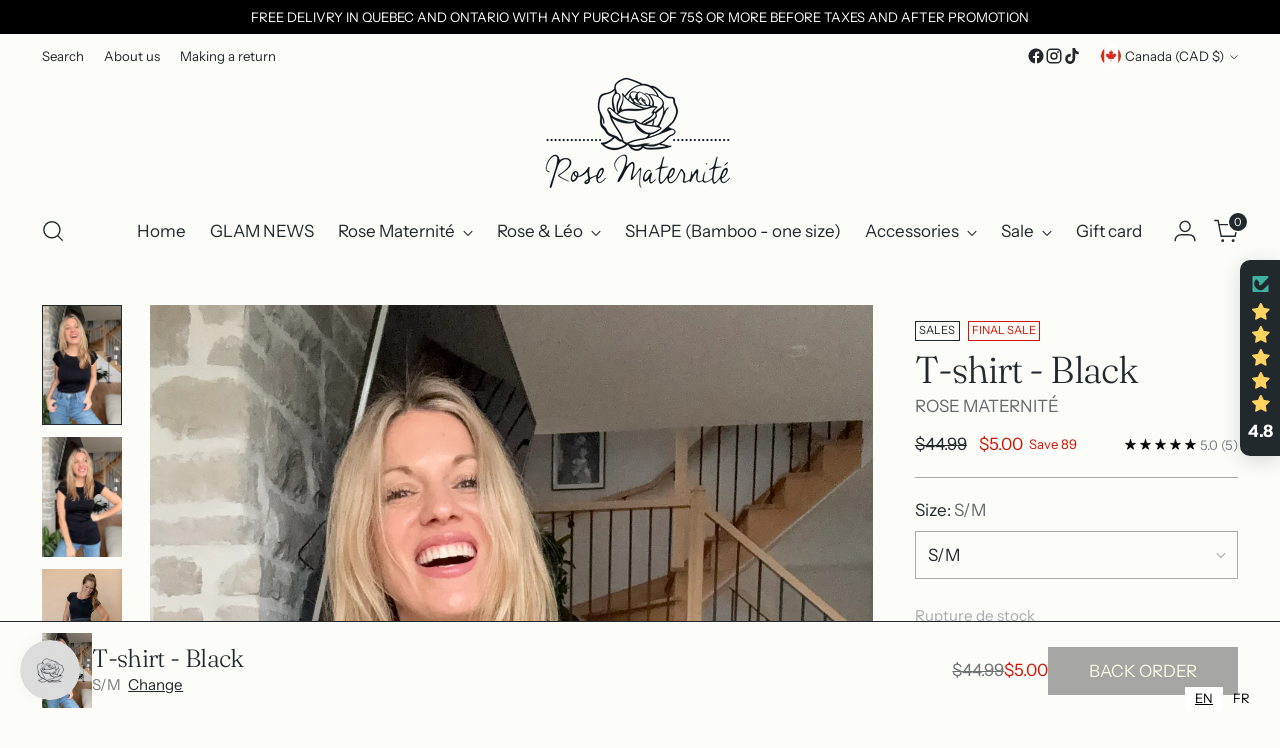

--- FILE ---
content_type: text/javascript; charset=utf-8
request_url: https://www.rosematernite.com/products/t-shirt-moulant-noir.js
body_size: 1507
content:
{"id":6624066764843,"title":"T-shirt moulant - Noir","handle":"t-shirt-moulant-noir","description":"\u003cdiv style=\"text-align: center;\"\u003e\u003cspan style=\"color: #ff2a00;\"\u003e\u003cstrong data-mce-fragment=\"1\"\u003e*** VENTE FINALE ***\u003c\/strong\u003e\u003c\/span\u003e\u003c\/div\u003e\n\u003cdiv style=\"text-align: center;\"\u003e\u003cspan style=\"color: #ff2a00;\"\u003e\u003cstrong data-mce-fragment=\"1\"\u003eitem ni échangeable, ni remboursable\u003c\/strong\u003e\u003c\/span\u003e\u003c\/div\u003e\n\u003cp\u003e \u003c\/p\u003e\n\u003cp\u003eTrès confortable et donnant un effet \u003cem\u003epeau nue\u003c\/em\u003e, le t-shirt moulant \u003cstrong\u003esans couture\u003c\/strong\u003e (seamless) s'agencera facilement avec vos plus beaux looks festifs!\u003c\/p\u003e\n\u003cp\u003eIl est idéal pour être porté à l'intérieur de vos jupes et de vos pantalons favoris.\u003c\/p\u003e\n\u003cp\u003eCe t-shirt ultra doux et léger saura bien compléter votre garde-robe de basique et pourra facilement être porté sous un chandail ou une veste pour toutes les saisons!\u003c\/p\u003e\n\u003cp style=\"text-align: left;\"\u003eCe chandail est fabriqué dans un matériel aussi extensible qu'un legging et donne un look moulant et flatteur pour toutes les silhouettes.\u003cbr\u003e\u003c\/p\u003e\n\u003cp style=\"text-align: center;\"\u003e\u003cstrong\u003e\u003cbr\u003e*** Prendre note que ce t-shirt est très moulant et est conçu spécialement pour être porté \u003cspan data-mce-fragment=\"1\"\u003eà\u003c\/span\u003e l'intérieur d'une jupe ou d'un pantalon ***\u003c\/strong\u003e\u003cbr\u003e\u003c\/p\u003e\n\u003cp style=\"text-align: center;\"\u003e \u003c\/p\u003e\n\u003cp style=\"text-align: center;\"\u003e * Voir la dernière photo pour voir la longueur du t-shirt sur une femme qui n'est pas enceinte *\u003c\/p\u003e\n\u003cp\u003e\u003cbr\u003e\u003c\/p\u003e\n\u003cul\u003e\n\u003cli\u003eCouleur : Noir.\u003c\/li\u003e\n\u003cli\u003eComposition : 92% Nylon, 8% Élasthanne. (\u003cstrong\u003eTissu sans couture avec effet lustré\u003c\/strong\u003e)\u003c\/li\u003e\n\u003c\/ul\u003e\n\u003cp\u003e\u003cbr\u003e\u003c\/p\u003e\n\u003cp\u003e \u003c\/p\u003e\n\u003cp\u003e\u003cem\u003eAnne-Marie mesure 5 pieds 2 et porte la taille XXS\/XS.\u003c\/em\u003e\u003c\/p\u003e\n\u003cp\u003e\u003cem\u003eLa première modèle n'est pas enceinte, mesure 5 pieds 5 et porte la taille S\/M.\u003c\/em\u003e\u003c\/p\u003e\n\u003cp\u003e\u003cem\u003eLa deuxième modèle mesure 5 pieds 4 et porte la grandeur S\/M.\u003c\/em\u003e\u003c\/p\u003e\n\u003cp\u003e\u003cem\u003eLa troisième modèle mesure 5 pieds 3, n'est pas enceinte et porte la taille L\/XL.\u003c\/em\u003e\u003c\/p\u003e\n\u003cp\u003e\u003cem\u003eLa quatrième modèle mesure 5 pieds 9 et porte la taille S\/M.\u003c\/em\u003e\u003c\/p\u003e","published_at":"2024-07-17T07:00:59-04:00","created_at":"2021-10-08T09:06:31-04:00","vendor":"ROSE MATERNITÉ","type":"Hauts","tags":["NO RETURN","VENTE FINALE"],"price":500,"price_min":500,"price_max":500,"available":true,"price_varies":false,"compare_at_price":4499,"compare_at_price_min":4499,"compare_at_price_max":4499,"compare_at_price_varies":false,"variants":[{"id":39474935234603,"title":"XXS\/XS","option1":"XXS\/XS","option2":null,"option3":null,"sku":"","requires_shipping":true,"taxable":true,"featured_image":null,"available":true,"name":"T-shirt moulant - Noir - XXS\/XS","public_title":"XXS\/XS","options":["XXS\/XS"],"price":500,"weight":0,"compare_at_price":4499,"inventory_management":"shopify","barcode":"","requires_selling_plan":false,"selling_plan_allocations":[]},{"id":39474935267371,"title":"S\/M","option1":"S\/M","option2":null,"option3":null,"sku":"","requires_shipping":true,"taxable":true,"featured_image":null,"available":false,"name":"T-shirt moulant - Noir - S\/M","public_title":"S\/M","options":["S\/M"],"price":500,"weight":0,"compare_at_price":4499,"inventory_management":"shopify","barcode":"","requires_selling_plan":false,"selling_plan_allocations":[]},{"id":39474935300139,"title":"L\/XL","option1":"L\/XL","option2":null,"option3":null,"sku":"","requires_shipping":true,"taxable":true,"featured_image":null,"available":false,"name":"T-shirt moulant - Noir - L\/XL","public_title":"L\/XL","options":["L\/XL"],"price":500,"weight":0,"compare_at_price":4499,"inventory_management":"shopify","barcode":"","requires_selling_plan":false,"selling_plan_allocations":[]}],"images":["\/\/cdn.shopify.com\/s\/files\/1\/0120\/7101\/0404\/files\/IMG_9197.jpg?v=1762463555","\/\/cdn.shopify.com\/s\/files\/1\/0120\/7101\/0404\/files\/IMG_9137.jpg?v=1762463555","\/\/cdn.shopify.com\/s\/files\/1\/0120\/7101\/0404\/products\/rosenoel2021-408.jpg?v=1762463555","\/\/cdn.shopify.com\/s\/files\/1\/0120\/7101\/0404\/products\/rose-443-Copie.jpg?v=1762463555","\/\/cdn.shopify.com\/s\/files\/1\/0120\/7101\/0404\/products\/rosenoel2021-3.jpg?v=1762463555","\/\/cdn.shopify.com\/s\/files\/1\/0120\/7101\/0404\/products\/rosenoel2021-23.jpg?v=1762463555","\/\/cdn.shopify.com\/s\/files\/1\/0120\/7101\/0404\/products\/rosenoel2021-581.jpg?v=1762463555","\/\/cdn.shopify.com\/s\/files\/1\/0120\/7101\/0404\/files\/Chartedestailles-leggingsjupebikers.png?v=1763051315"],"featured_image":"\/\/cdn.shopify.com\/s\/files\/1\/0120\/7101\/0404\/files\/IMG_9197.jpg?v=1762463555","options":[{"name":"Taille","position":1,"values":["XXS\/XS","S\/M","L\/XL"]}],"url":"\/products\/t-shirt-moulant-noir","media":[{"alt":null,"id":27661083639851,"position":1,"preview_image":{"aspect_ratio":0.75,"height":3088,"width":2316,"src":"https:\/\/cdn.shopify.com\/s\/files\/1\/0120\/7101\/0404\/files\/IMG_9197.jpg?v=1762463555"},"aspect_ratio":0.75,"height":3088,"media_type":"image","src":"https:\/\/cdn.shopify.com\/s\/files\/1\/0120\/7101\/0404\/files\/IMG_9197.jpg?v=1762463555","width":2316},{"alt":null,"id":27661083607083,"position":2,"preview_image":{"aspect_ratio":0.75,"height":3088,"width":2316,"src":"https:\/\/cdn.shopify.com\/s\/files\/1\/0120\/7101\/0404\/files\/IMG_9137.jpg?v=1762463555"},"aspect_ratio":0.75,"height":3088,"media_type":"image","src":"https:\/\/cdn.shopify.com\/s\/files\/1\/0120\/7101\/0404\/files\/IMG_9137.jpg?v=1762463555","width":2316},{"alt":null,"id":20836805148715,"position":3,"preview_image":{"aspect_ratio":0.667,"height":1536,"width":1024,"src":"https:\/\/cdn.shopify.com\/s\/files\/1\/0120\/7101\/0404\/products\/rosenoel2021-408.jpg?v=1762463555"},"aspect_ratio":0.667,"height":1536,"media_type":"image","src":"https:\/\/cdn.shopify.com\/s\/files\/1\/0120\/7101\/0404\/products\/rosenoel2021-408.jpg?v=1762463555","width":1024},{"alt":null,"id":21602810658859,"position":4,"preview_image":{"aspect_ratio":0.667,"height":1536,"width":1024,"src":"https:\/\/cdn.shopify.com\/s\/files\/1\/0120\/7101\/0404\/products\/rose-443-Copie.jpg?v=1762463555"},"aspect_ratio":0.667,"height":1536,"media_type":"image","src":"https:\/\/cdn.shopify.com\/s\/files\/1\/0120\/7101\/0404\/products\/rose-443-Copie.jpg?v=1762463555","width":1024},{"alt":null,"id":20836804853803,"position":5,"preview_image":{"aspect_ratio":0.667,"height":1536,"width":1024,"src":"https:\/\/cdn.shopify.com\/s\/files\/1\/0120\/7101\/0404\/products\/rosenoel2021-3.jpg?v=1762463555"},"aspect_ratio":0.667,"height":1536,"media_type":"image","src":"https:\/\/cdn.shopify.com\/s\/files\/1\/0120\/7101\/0404\/products\/rosenoel2021-3.jpg?v=1762463555","width":1024},{"alt":null,"id":20836804952107,"position":6,"preview_image":{"aspect_ratio":0.667,"height":1536,"width":1024,"src":"https:\/\/cdn.shopify.com\/s\/files\/1\/0120\/7101\/0404\/products\/rosenoel2021-23.jpg?v=1762463555"},"aspect_ratio":0.667,"height":1536,"media_type":"image","src":"https:\/\/cdn.shopify.com\/s\/files\/1\/0120\/7101\/0404\/products\/rosenoel2021-23.jpg?v=1762463555","width":1024},{"alt":null,"id":20836805443627,"position":7,"preview_image":{"aspect_ratio":0.667,"height":1536,"width":1024,"src":"https:\/\/cdn.shopify.com\/s\/files\/1\/0120\/7101\/0404\/products\/rosenoel2021-581.jpg?v=1762463555"},"aspect_ratio":0.667,"height":1536,"media_type":"image","src":"https:\/\/cdn.shopify.com\/s\/files\/1\/0120\/7101\/0404\/products\/rosenoel2021-581.jpg?v=1762463555","width":1024},{"alt":null,"id":26460395012139,"position":8,"preview_image":{"aspect_ratio":0.75,"height":1333,"width":1000,"src":"https:\/\/cdn.shopify.com\/s\/files\/1\/0120\/7101\/0404\/files\/Chartedestailles-leggingsjupebikers.png?v=1763051315"},"aspect_ratio":0.75,"height":1333,"media_type":"image","src":"https:\/\/cdn.shopify.com\/s\/files\/1\/0120\/7101\/0404\/files\/Chartedestailles-leggingsjupebikers.png?v=1763051315","width":1000}],"requires_selling_plan":false,"selling_plan_groups":[]}